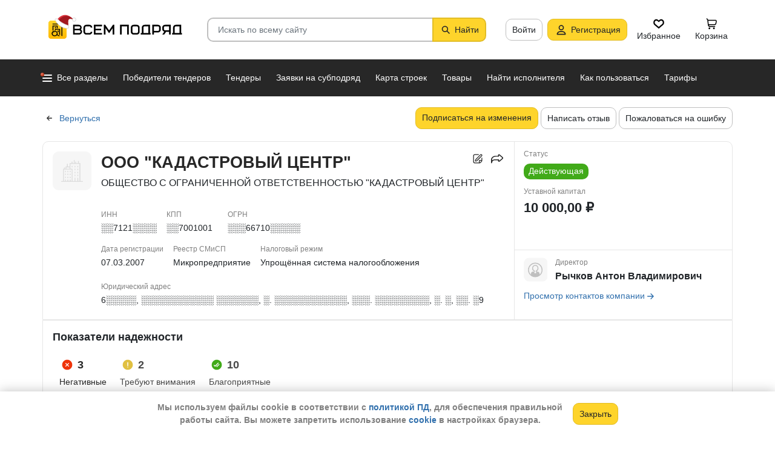

--- FILE ---
content_type: image/svg+xml
request_url: https://vsem-podryad.ru/bundle/176847246/images/social-networks/google-play.svg
body_size: 2632
content:
<svg width="136" height="40" viewBox="0 0 136 40" fill="none" xmlns="http://www.w3.org/2000/svg"><g clip-path="url(#clip0)"><path d="M130.802 40H5.031C2.265 40 0 37.749 0 35V5c0-2.749 2.265-5 5.03-5h125.772c2.766 0 5.031 2.251 5.031 5v30c0 2.749-2.265 5-5.031 5z" fill="#000"/><path d="M130.802.801c2.33 0 4.225 1.884 4.225 4.199v30c0 2.315-1.895 4.199-4.225 4.199H5.031C2.7 39.199.806 37.315.806 35V5C.806 2.685 2.702.801 5.031.801h125.771zm0-.801H5.031C2.265 0 0 2.251 0 5v30c0 2.749 2.265 5 5.03 5h125.772c2.766 0 5.031-2.251 5.031-5V5c0-2.749-2.265-5-5.031-5z" fill="#A6A6A6"/><path fill-rule="evenodd" clip-rule="evenodd" d="M47.392 7.036h-4.138v2.973c0 .994-.258 1.699-.68 2.086h-.636V14.3h1.024v-1.25h4.099v1.248h.954v-2.204h-.623V7.036zm-3.184 2.973V7.992h2.091v4.103h-2.531c.331-.562.44-1.28.44-2.086zm7.26-3.193c-.939 0-1.664.363-2.239.94l-.005.005c-.574.647-.864 1.37-.864 2.236 0 .86.287 1.658.869 2.241.648.648 1.373.94 2.239.94.938 0 1.663-.364 2.238-.94l.005-.005c.574-.647.864-1.37.864-2.236 0-.861-.287-1.659-.869-2.241-.647-.649-1.373-.94-2.238-.94zm-2.015 3.18c0-.662.197-1.18.58-1.566.464-.397.918-.59 1.504-.59.593 0 1.111.198 1.5.586.386.387.584.906.584 1.57s-.197 1.181-.581 1.568c-.464.396-.918.589-1.503.589-.593 0-1.112-.197-1.5-.586-.386-.386-.584-.905-.584-1.57zm8.741-3.027c-.86 0-1.656.287-2.239.87-.581.582-.868 1.38-.868 2.24 0 .862.286 1.66.868 2.242.583.583 1.38.87 2.239.87h.07c.497 0 .934-.071 1.373-.29l.005-.003.011-.007c.342-.205.705-.424.997-.789l.073-.091-.666-.668-.093.106c-.46.526-1.047.787-1.7.787-.594 0-1.113-.197-1.5-.586-.387-.386-.585-.905-.585-1.57s.198-1.184.585-1.57c.387-.389.906-.586 1.5-.586.647 0 1.097.256 1.492.717l.092.107.672-.673-.082-.092c-.577-.65-1.304-1.014-2.244-1.014zm7.05.067h-4.277v.956h1.662v5.059h.954v-5.06h1.661v-.955zm1.403 0h-1.189l1.998 4.43-.183.428c-.055.107-.162.22-.235.293-.101.045-.205.047-.339.047-.101 0-.21-.052-.356-.125l-.14-.07-.289.965.12.04.111.04c.15.053.296.106.485.106.619 0 1.144-.39 1.436-1.12l2.29-5.034H69.31l-1.3 3.124-1.364-3.124zm8.708 0h-4.484v6.015h1.023v-5.06h2.438v5.06h1.023V7.036zm1.996 0h-.954v6.015h.954v-2.564h2.645v2.564h1.023V7.036h-1.023v2.495h-2.645V7.036zm7.426-.22c-.939 0-1.663.363-2.239.94l-.005.005c-.574.647-.864 1.37-.864 2.236 0 .86.287 1.658.87 2.241.647.648 1.372.94 2.238.94.938 0 1.663-.364 2.238-.94l.006-.005c.574-.647.863-1.37.863-2.236 0-.861-.287-1.659-.869-2.241-.647-.649-1.373-.94-2.238-.94zm-2.015 3.18c0-.662.197-1.18.581-1.566.463-.397.918-.59 1.503-.59.593 0 1.112.198 1.5.586.386.387.584.906.584 1.57s-.197 1.181-.581 1.568c-.463.396-.918.589-1.503.589-.593 0-1.112-.197-1.5-.586-.386-.386-.584-.905-.584-1.57zM92.87 7.105h-2.208v5.946h2.277c.513 0 .964-.149 1.339-.524.36-.36.592-.739.592-1.271 0-.363-.073-.681-.316-.925l-.01-.01c-.144-.145-.304-.305-.499-.412.142-.104.282-.224.387-.382a1.3 1.3 0 00.23-.766c0-.443-.148-.902-.534-1.211a1.875 1.875 0 00-1.258-.445zM91.686 9.53V7.99h1.253c.254 0 .41.062.514.219l.007.01.01.01c.183.184.238.358.238.531a.58.58 0 01-.073.253 2.806 2.806 0 01-.175.287.773.773 0 01-.265.178.887.887 0 01-.325.052h-1.184zm.069 2.564v-1.54h1.322c.128 0 .232.016.325.052a.782.782 0 01.275.187l.01.01.01.007c.153.102.218.323.218.514 0 .173-.055.348-.238.531a.782.782 0 01-.275.187.888.888 0 01-.325.052h-1.322z" fill="#fff"/><path d="M68.563 21.833c-2.364 0-4.294 1.78-4.294 4.235 0 2.436 1.93 4.234 4.293 4.234 2.368 0 4.299-1.798 4.299-4.234 0-2.455-1.93-4.235-4.299-4.235zm0 6.801c-1.297 0-2.413-1.059-2.413-2.566 0-1.527 1.116-2.567 2.412-2.567 1.297 0 2.418 1.04 2.418 2.567 0 1.507-1.12 2.566-2.418 2.566zm-9.368-6.8c-2.368 0-4.294 1.779-4.294 4.234 0 2.436 1.926 4.234 4.294 4.234 2.367 0 4.293-1.798 4.293-4.234 0-2.455-1.926-4.235-4.293-4.235zm0 6.8c-1.298 0-2.417-1.059-2.417-2.566 0-1.527 1.119-2.567 2.417-2.567 1.296 0 2.412 1.04 2.412 2.567 0 1.507-1.116 2.566-2.412 2.566zm-11.148-5.503v1.8h4.343c-.127 1.005-.467 1.744-.987 2.26-.634.622-1.621 1.313-3.356 1.313-2.672 0-4.765-2.135-4.765-4.78 0-2.644 2.093-4.778 4.765-4.778 1.445 0 2.497.559 3.273 1.283l1.281-1.268c-1.085-1.026-2.529-1.813-4.554-1.813-3.664 0-6.744 2.95-6.744 6.577 0 3.626 3.08 6.577 6.744 6.577 1.981 0 3.469-.642 4.638-1.847 1.199-1.186 1.572-2.853 1.572-4.2 0-.418-.035-.803-.098-1.124h-6.112zm45.583 1.395c-.353-.947-1.444-2.693-3.665-2.693-2.2 0-4.033 1.716-4.033 4.235 0 2.372 1.814 4.234 4.245 4.234 1.965 0 3.1-1.186 3.566-1.877l-1.459-.962c-.486.705-1.149 1.171-2.107 1.171-.952 0-1.635-.432-2.073-1.283l5.724-2.343-.198-.482zm-5.835 1.41c-.05-1.633 1.281-2.469 2.235-2.469.747 0 1.38.37 1.592.899l-3.827 1.57zm-4.652 4.108h1.881V17.6h-1.881v12.445zm-3.081-7.268h-.063c-.422-.495-1.229-.943-2.25-.943-2.143 0-4.102 1.862-4.102 4.249 0 2.373 1.96 4.22 4.102 4.22 1.021 0 1.828-.452 2.25-.962h.063v.607c0 1.62-.874 2.49-2.284 2.49-1.15 0-1.862-.822-2.157-1.513l-1.636.676c.472 1.122 1.72 2.504 3.793 2.504 2.206 0 4.067-1.285 4.067-4.41v-7.603h-1.783v.685zm-2.152 5.858c-1.296 0-2.382-1.074-2.382-2.552 0-1.492 1.086-2.581 2.382-2.581 1.278 0 2.285 1.089 2.285 2.58 0 1.48-1.007 2.553-2.285 2.553zM102.438 17.6h-4.5v12.445h1.877V25.33h2.623c2.084 0 4.128-1.492 4.128-3.866 0-2.371-2.049-3.864-4.128-3.864zm.049 5.999h-2.672V19.33h2.672a2.17 2.17 0 012.201 2.133c0 .963-.8 2.134-2.201 2.134zm11.599-1.788c-1.356 0-2.765.592-3.345 1.905l1.665.69c.358-.69 1.017-.914 1.714-.914.973 0 1.961.579 1.976 1.6v.13c-.34-.193-1.067-.48-1.961-.48-1.793 0-3.621.976-3.621 2.8 0 1.667 1.469 2.741 3.121 2.741 1.262 0 1.959-.564 2.396-1.22h.065v.962h1.812V25.25c0-2.206-1.665-3.44-3.822-3.44zm-.226 6.82c-.614 0-1.469-.302-1.469-1.055 0-.963 1.066-1.333 1.989-1.333.826 0 1.214.18 1.716.418a2.27 2.27 0 01-2.236 1.97zm10.65-6.548l-2.157 5.395h-.064l-2.229-5.395h-2.024l3.35 7.54-1.911 4.194h1.96l5.163-11.734h-2.088zm-16.913 7.962h1.881V17.6h-1.881v12.445z" fill="#fff"/><path d="M10.512 7.682c-.296.307-.467.783-.467 1.4V31.1c0 .617.171 1.094.467 1.4l.073.067 12.468-12.333v-.291L10.585 7.61l-.073.072z" fill="url(#paint0_linear)"/><path d="M27.204 24.347l-4.151-4.113v-.291l4.156-4.113.093.053 4.923 2.772c1.404.786 1.404 2.08 0 2.872l-4.923 2.766-.098.054z" fill="url(#paint1_linear)"/><path d="M27.301 24.293l-4.25-4.205L10.512 32.5c.467.486 1.228.544 2.093.059L27.3 24.293" fill="url(#paint2_linear)"/><path d="M27.302 15.883L12.605 7.62c-.865-.48-1.626-.422-2.093.063l12.54 12.406 4.25-4.205z" fill="url(#paint3_linear)"/></g><defs><linearGradient id="paint0_linear" x1="21.946" y1="31.329" x2="5.238" y2="14.446" gradientUnits="userSpaceOnUse"><stop stop-color="#00A0FF"/><stop offset=".007" stop-color="#00A1FF"/><stop offset=".26" stop-color="#00BEFF"/><stop offset=".512" stop-color="#00D2FF"/><stop offset=".76" stop-color="#00DFFF"/><stop offset="1" stop-color="#00E3FF"/></linearGradient><linearGradient id="paint1_linear" x1="34.054" y1="20.087" x2="9.71" y2="20.087" gradientUnits="userSpaceOnUse"><stop stop-color="#FFE000"/><stop offset=".409" stop-color="#FFBD00"/><stop offset=".775" stop-color="orange"/><stop offset="1" stop-color="#FF9C00"/></linearGradient><linearGradient id="paint2_linear" x1="24.991" y1="17.802" x2="2.334" y2="-5.093" gradientUnits="userSpaceOnUse"><stop stop-color="#FF3A44"/><stop offset="1" stop-color="#C31162"/></linearGradient><linearGradient id="paint3_linear" x1="7.355" y1="39.825" x2="17.473" y2="29.601" gradientUnits="userSpaceOnUse"><stop stop-color="#32A071"/><stop offset=".069" stop-color="#2DA771"/><stop offset=".476" stop-color="#15CF74"/><stop offset=".801" stop-color="#06E775"/><stop offset="1" stop-color="#00F076"/></linearGradient><clipPath id="clip0"><path fill="#fff" d="M0 0h135.833v40H0z"/></clipPath></defs></svg>